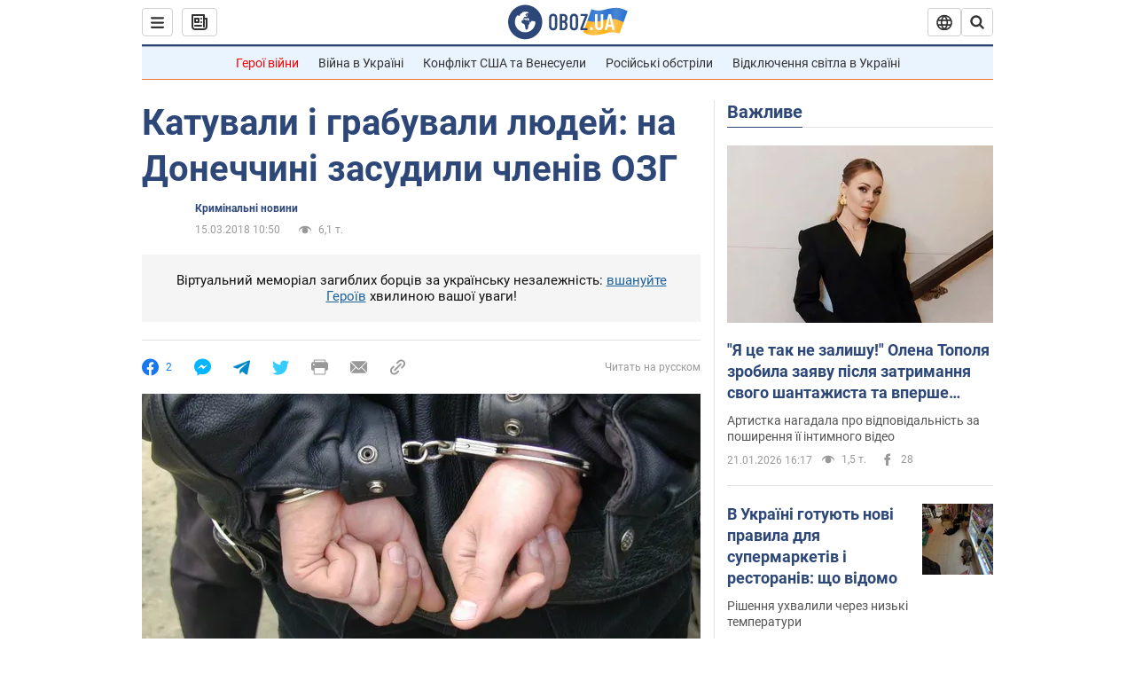

--- FILE ---
content_type: application/x-javascript; charset=utf-8
request_url: https://servicer.idealmedia.io/1418748/1?nocmp=1&sessionId=6970ec10-00a7d&sessionPage=1&sessionNumberWeek=1&sessionNumber=1&scale_metric_1=64.00&scale_metric_2=256.00&scale_metric_3=100.00&cbuster=1769008143847808969905&pvid=1434afe2-7230-4387-8f5f-c44eb2ad40fb&implVersion=11&lct=1763555100&mp4=1&ap=1&consentStrLen=0&wlid=3c3ddfa0-ce0e-492f-869d-7b21de702768&uniqId=03bd9&niet=4g&nisd=false&evt=%5B%7B%22event%22%3A1%2C%22methods%22%3A%5B1%2C2%5D%7D%2C%7B%22event%22%3A2%2C%22methods%22%3A%5B1%2C2%5D%7D%5D&pv=5&jsv=es6&dpr=1&hashCommit=cbd500eb&apt=2018-03-15T10%3A50%3A00&tfre=3525&w=0&h=1&tl=150&tlp=1&sz=0x1&szp=1&szl=1&cxurl=https%3A%2F%2Fincident.obozrevatel.com%2Fukr%2Fcrime%2Fkatuvali-i-grabuvali-lyudej-na-donechchini-zasudili-chleniv-ozg.htm&ref=&lu=https%3A%2F%2Fincident.obozrevatel.com%2Fukr%2Fcrime%2Fkatuvali-i-grabuvali-lyudej-na-donechchini-zasudili-chleniv-ozg.htm
body_size: 901
content:
var _mgq=_mgq||[];
_mgq.push(["IdealmediaLoadGoods1418748_03bd9",[
["champion.com.ua","11963754","1","Сабо назвав майбутню зірку київського Динамо","Екстренер Динамо та збірної України Йожеф Сабо вважає, що нападник \"біло-синіх\" Матвій Пономаренко зможе закріпитися в основному складі команди та має гарне майбутнє","0","","","","6HGokLwjXvkK8rM9o_yjDw_x61lOUsVGb3YaSqcMxx9KLdfngGlto9qxGjRgYmxhJP9NESf5a0MfIieRFDqB_Kldt0JdlZKDYLbkLtP-Q-UQJzGlAw07xwuXh6p7aFoZ",{"i":"https://s-img.idealmedia.io/n/11963754/45x45/423x0x1075x1075/aHR0cDovL2ltZ2hvc3RzLmNvbS90LzY4NzA0MS80OGQ1ODNmOWFmY2EyMGFlOThmM2FmYTM1MDA2ODIyYy5qcGVn.webp?v=1769008143-VGON4DFmI-o75cEnT96axsPRORcb53E-p4F4H8Dn-mc","l":"https://clck.idealmedia.io/pnews/11963754/i/1298901/pp/1/1?h=6HGokLwjXvkK8rM9o_yjDw_x61lOUsVGb3YaSqcMxx9KLdfngGlto9qxGjRgYmxhJP9NESf5a0MfIieRFDqB_Kldt0JdlZKDYLbkLtP-Q-UQJzGlAw07xwuXh6p7aFoZ&utm_campaign=obozrevatel.com&utm_source=obozrevatel.com&utm_medium=referral&rid=1fb8dc26-f6db-11f0-a8d1-d404e6f98490&tt=Direct&att=3&afrd=296&iv=11&ct=1&gdprApplies=0&muid=q0l3RZOERi97&st=-300&mp4=1&h2=RGCnD2pppFaSHdacZpvmnsy2GX6xlGXVu7txikoXAu8gNjusZyjGo1rMnMT1hEiOJN4sfajfrDOpom5RVgtfmQ**","adc":[],"sdl":0,"dl":"","category":"Спорт","dbbr":0,"bbrt":0,"type":"e","media-type":"static","clicktrackers":[],"cta":"Читати далі","cdt":"","tri":"1fb8ecbd-f6db-11f0-a8d1-d404e6f98490","crid":"11963754"}],],
{"awc":{},"dt":"desktop","ts":"","tt":"Direct","isBot":1,"h2":"RGCnD2pppFaSHdacZpvmnsy2GX6xlGXVu7txikoXAu8gNjusZyjGo1rMnMT1hEiOJN4sfajfrDOpom5RVgtfmQ**","ats":0,"rid":"1fb8dc26-f6db-11f0-a8d1-d404e6f98490","pvid":"1434afe2-7230-4387-8f5f-c44eb2ad40fb","iv":11,"brid":32,"muidn":"q0l3RZOERi97","dnt":2,"cv":2,"afrd":296,"consent":true,"adv_src_id":39175}]);
_mgqp();
